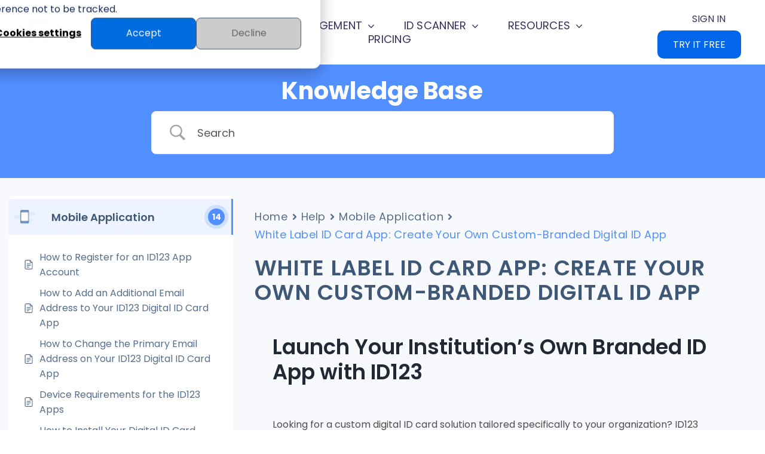

--- FILE ---
content_type: application/javascript; charset=UTF-8
request_url: https://www.id123.io/wp-content/plugins/betterdocs-pro/assets/public/js/glossaries.js?ver=27af80bfe6b43ed4f851
body_size: -334
content:
(()=>{const t=document.querySelectorAll(".glossary-tooltip-container");t?.forEach((t=>{let e;t?.addEventListener("mouseenter",(function(t){e=setTimeout((()=>{!function(t){t.target.classList.add("active")}(t)}),500)})),t?.addEventListener("mouseleave",(function(t){clearTimeout(e),setTimeout((()=>{!function(t){t.target.classList.remove("active")}(t)}),500)})),function(t){const e=t?.getAttribute("data-tooltip");if(!e||"undefined"==e)return;const n=document.createElement("p");n.classList.add("glossary-tooltip-overlay");const o=document.createElement("div");let c;try{c=decodeURIComponent(e)}catch(t){c=e}o.innerHTML=c,n.appendChild(o),t.appendChild(n)}(t)}))})();